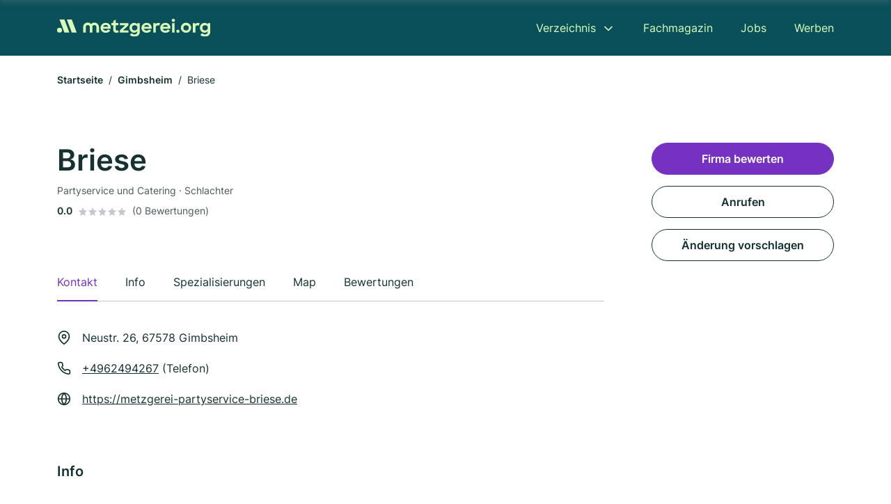

--- FILE ---
content_type: image/svg+xml
request_url: https://cdn.firmenweb.de/assets/metzgerei.org/logo.svg
body_size: 1244
content:
<svg xmlns="http://www.w3.org/2000/svg" width="484.003" height="58"><defs><clipPath id="a"><path fill="#09505c" d="M0 0h484.003v58H0z" data-name="Rectangle 2903"/></clipPath></defs><g data-name="Group 23144"><path fill="#09505c" d="m198.433 37.732 17.234-17h-16.891v-6.876H225.4v7.042l-17.177 16.949h17.406v6.928h-27.2Z" data-name="Path 16021"/><g data-name="Group 23140"><g fill="#09505c" clip-path="url(#a)" data-name="Group 23139"><path d="M228.89 29.257c0-9.791 7.1-16.031 15-16.031a11.618 11.618 0 0 1 9.619 4.695v-4.065h7.9v28.627c0 8.989-6.7 15.517-16.2 15.517-7.044 0-11.681-2.062-15.173-6.127l6.526-5.1a9.517 9.517 0 0 0 8.417 4.18c4.982 0 8.531-3.379 8.531-8.245v-2.343a11.83 11.83 0 0 1-9.734 4.866c-7.615 0-14.886-6.183-14.886-15.974m25.021-.057a8.589 8.589 0 1 0-8.589 8.7 8.532 8.532 0 0 0 8.589-8.7" data-name="Path 16022"/><path d="M266.619 29.372a15.962 15.962 0 0 1 16.2-16.146c9.275 0 15.974 6.7 15.974 15.86v2.977h-24.559c1.03 4.008 4.294 6.527 8.875 6.527a8.431 8.431 0 0 0 7.673-4.122l6.469 3.779c-3.092 4.351-7.443 7.157-14.257 7.157-9.963 0-16.375-7.043-16.375-16.032m7.844-3.492h16.489c-1.03-3.836-4.008-5.954-8.13-5.954a8.6 8.6 0 0 0-8.36 5.954" data-name="Path 16023"/><path d="M303.947 13.856h7.786v4.753c1.488-3.665 4.58-5.325 8.532-5.325a11.477 11.477 0 0 1 5.21 1.2l-2.863 7.787a7.232 7.232 0 0 0-4.122-1.088c-4.065 0-6.7 2.061-6.7 7.271v16.32h-7.844Z" data-name="Path 16024"/><path d="M325.988 29.372a15.962 15.962 0 0 1 16.2-16.146c9.276 0 15.974 6.7 15.974 15.86v2.977h-24.559c1.031 4.008 4.295 6.527 8.875 6.527a8.429 8.429 0 0 0 7.672-4.122l6.47 3.779c-3.092 4.351-7.444 7.157-14.257 7.157-9.963 0-16.375-7.043-16.375-16.032m7.844-3.492h16.489c-1.03-3.836-4.007-5.954-8.13-5.954a8.6 8.6 0 0 0-8.359 5.954" data-name="Path 16025"/><path d="M367.381 0a4.915 4.915 0 0 1 5.1 5.153 5.067 5.067 0 0 1-10.134 0A4.934 4.934 0 0 1 367.381 0m-4.008 13.856h8.073v30.918h-8.073Z" data-name="Path 16026"/><path d="M381.865 35.498a5.039 5.039 0 1 1-4.981 5.038 4.826 4.826 0 0 1 4.981-5.038" data-name="Path 16027"/><path d="M391.255 29.315a16.348 16.348 0 1 1 16.318 16.089 16.009 16.009 0 0 1-16.318-16.089m24.848-.057a8.475 8.475 0 1 0-8.473 8.646 8.53 8.53 0 0 0 8.473-8.646" data-name="Path 16028"/><path d="M429.158 13.856h7.786v4.753c1.489-3.665 4.581-5.325 8.532-5.325a11.475 11.475 0 0 1 5.21 1.2l-2.863 7.787a7.238 7.238 0 0 0-4.123-1.088c-4.065 0-6.7 2.061-6.7 7.271v16.32h-7.842Z" data-name="Path 16029"/><path d="M451.481 29.257c0-9.791 7.1-16.031 15-16.031a11.617 11.617 0 0 1 9.618 4.695v-4.065h7.9v28.627c0 8.989-6.7 15.517-16.2 15.517-7.043 0-11.681-2.062-15.173-6.127l6.527-5.1a9.516 9.516 0 0 0 8.417 4.18c4.982 0 8.531-3.379 8.531-8.245v-2.343a11.83 11.83 0 0 1-9.733 4.866c-7.615 0-14.887-6.183-14.887-15.974m25.021-.057a8.589 8.589 0 1 0-8.589 8.7 8.532 8.532 0 0 0 8.589-8.7" data-name="Path 16030"/><path d="M137.405 29.339a15.962 15.962 0 0 1 16.2-16.146c9.275 0 15.973 6.7 15.973 15.86v2.977h-24.561c1.031 4.008 4.295 6.527 8.876 6.527a8.429 8.429 0 0 0 7.672-4.118l6.469 3.779c-3.092 4.351-7.443 7.157-14.257 7.157-9.963 0-16.375-7.043-16.375-16.032m7.844-3.492h16.489c-1.031-3.836-4.008-5.955-8.13-5.955a8.6 8.6 0 0 0-8.36 5.955" data-name="Path 16031"/><path d="M171.868 13.826h5.725v-6.7l7.787-4.58v11.28h8.131v6.985h-8.131v12.712c0 3.263 1.375 4.408 3.379 4.408a4.069 4.069 0 0 0 2.863-1.145l3.607 6.184a12.226 12.226 0 0 1-7.386 2.347c-6.469 0-10.249-3.092-10.249-11.508v-13h-5.725Z" data-name="Path 16032"/><path d="M117.852 12.321a14.409 14.409 0 0 0-10.434 4.474 14.442 14.442 0 0 0-24.893 9.984v17.966h8.053V26.78a6.407 6.407 0 0 1 12.813 0v17.965h8.054V26.78a6.407 6.407 0 0 1 12.813 0v17.965h8.054V26.78a14.476 14.476 0 0 0-14.46-14.459" data-name="Path 16033"/><path d="M46.42 44.67 30.947 2.222H46.42L61.894 44.67Z" data-name="Path 16034"/><path d="M23.21 44.67 7.737 2.222H23.21L38.684 44.67Z" data-name="Path 16035"/><path d="M0 37.037A7.737 7.737 0 1 0 7.737 29.3 7.737 7.737 0 0 0 0 37.037" data-name="Path 16036"/></g></g></g></svg>